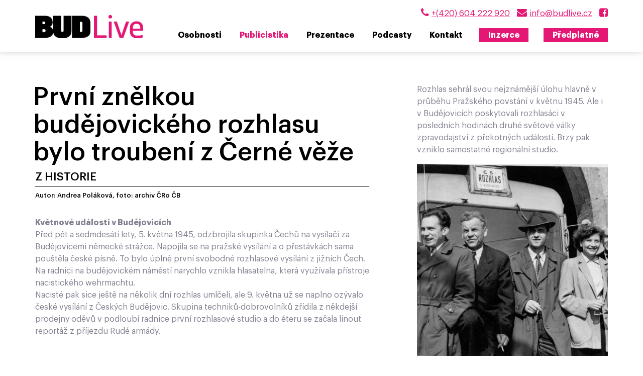

--- FILE ---
content_type: text/html; charset=UTF-8
request_url: https://www.budlive.cz/publicistika.html?a=4429-prvni-znelkou-budejovickeho-rozhlasu-bylo-troubeni-z-cerne-veze-autor-andrea-pol
body_size: 10210
content:
<!DOCTYPE html>

<html lang="cs">
<head>
	<!-- Start cookieyes banner --> <script id="cookieyes" type="text/javascript" src="https://cdn-cookieyes.com/client_data/d8d0c32c6504ac9b54e5a6cf/script.js"></script> <!-- End cookieyes banner -->

		<meta charset="utf-8">
	<meta http-equiv="X-UA-Compatible" content="IE=edge">
	<meta name="viewport" content="width=device-width, initial-scale=1, shrink-to-fit=no">
	<meta name="Keywords" content="" />
	<meta name="description" content="" />
	<meta name="author" content="(c) 2026 Lewest.cz" />
			<meta name="robots" content="index, follow" />
	
														<title>První znělkou budějovického rozhlasu bylo troubení z Černé věže | BUDLive: českobudějovický magazín</title>
			
			
		<meta property="og:type" content="website" />
							<meta property="og:url" content="https://www.budlive.cz//publicistika.html?a=4429-prvni-znelkou-budejovickeho-rozhlasu-bylo-troubeni-z-cerne-veze-autor-andrea-pol?a=4429-prvni-znelkou-budejovickeho-rozhlasu-bylo-troubeni-z-cerne-veze-autor-andrea-pol" />		
	
				
				
	
														<meta property="og:title" content="První znělkou budějovického rozhlasu bylo troubení z Černé věže" />
			
			
	<meta property="og:description" content="" />
																					<meta property="og:image" content="https://www.budlive.cz/_files/f794/article_gallery/img-5f6fa3e6f3f46.jpg" />

									
			
	<!-- Bootstrap Core CSS -->
				
	<link href="https://www.budlive.cz/min/?css=/lib/realweb/bootstrap4/css/bootstrap.min.css,/lib/realweb/bootstrap4/css/bootstrap-reboot.min.css,/lib/font-awesome/css/font-awesome.min.css&hash=2f2d6d140ce5c0f2f5a327148a8ae617&version=1" rel="stylesheet" type="text/css">

	<!-- Jquery / bootstrap JS / popper / jq easing -->
		
	
				
	<script src="https://www.budlive.cz/min/?js=/lib/jquery/jquery-3.3.1.min.js,/lib/realweb/popper.min.js,/lib/realweb/jquery.easing-rw.min.js,/lib/realweb/bootstrap4/js/bootstrap.min.js&hash=6ebc84e667f6a362a3468432d540e9fa&version=1" type="text/javascript"></script>


	<!-- Custom CSS -->
	<link rel="stylesheet" href="https://www.budlive.cz/views/realweb/style.css?1.0.10&version=1" type="text/css" />
	<link rel="stylesheet" href="https://www.budlive.cz/views/realweb/skin/budlive/assets/style.css?assdss01.25.17&version=1" type="text/css" />
		<!-- Fonts -->
	<!--<script src="//use.edgefonts.net/source-sans-pro:n2,i2,n3,i3,n4,i4,n6,i6,n7,i7,n9,i9:all.js"></script>-->

	<!-- HTML5 Shim and Respond.js IE8 support of HTML5 elements and media queries -->
	<!-- WARNING: Respond.js doesn't work if you view the page via file:// -->
	<!--[if lt IE 9]>
		<script src="https://oss.maxcdn.com/libs/html5shiv/3.7.0/html5shiv.js"></script>
		<script src="https://oss.maxcdn.com/libs/respond.js/1.4.2/respond.min.js"></script>
	<![endif]-->

	<link rel="shortcut icon" href="https://www.budlive.cz/views/realweb/skin/budlive/favicon.png" type="image/png" />

	<script type="text/javascript">
		mapLoaded = window.mapLoaded || [];

		function onMapLoaded() {
			for (var i = mapLoaded.length - 1; i >= 0; i--) {
				mapLoaded[i]();
			}

			mapLoaded.push = function(fnc) {
				fnc();
			}
		}
	</script>







	<link href="/lib/slick/slick.css" rel="stylesheet" type="text/css">
<link href="/lib/slick/slick-theme.css" rel="stylesheet" type="text/css">
<script src="/lib/slick/slick.min.js" type="text/javascript"></script>
<!-- Facebook Pixel Code -->
<script>
 !function(f,b,e,v,n,t,s)
 {if(f.fbq)return;n=f.fbq=function(){n.callMethod?
 n.callMethod.apply(n,arguments):n.queue.push(arguments)};
 if(!f._fbq)f._fbq=n;n.push=n;n.loaded=!0;n.version='2.0';
 n.queue=[];t=b.createElement(e);t.async=!0;
 t.src=v;s=b.getElementsByTagName(e)[0];
 s.parentNode.insertBefore(t,s)}(window, document,'script',
 'https://connect.facebook.net/en_US/fbevents.js');
 fbq('init', '247837602227384');
 fbq('track', 'PageView');
</script>
<noscript><img height="1" width="1" style="display:none"
 src="https://www.facebook.com/tr?id=247837602227384&ev=PageView&noscript=1(44 B)
https://www.facebook.com/tr?id=247837602227384&ev=PageView&noscript=1
"
/></noscript>
<!-- End Facebook Pixel Code -->
<script async src="https://www.googletagmanager.com/gtag/js?id=UA-72657826-1"></script>
<script>
 window.dataLayer = window.dataLayer || [];
 function gtag(){dataLayer.push(arguments);}
 gtag('js', new Date());
 gtag('config', 'UA-72657826-1');
</script>

<script>
document.addEventListener("DOMContentLoaded", function () {
    const params = new URLSearchParams(window.location.search);

    if (params.has("chci-predplatne")) {
        const btn = document.querySelector(".nav-item.menu9941 > a");
        if (btn) btn.click();
    }
});
</script>
	<style>
		.podcast-desc.text-left img {
    max-width: 822px;
}
img.hidden {
    visibility: hidden;
}
.minthar-article-image {
    position: relative;
}
.minthar-article-image a {
    position: absolute;
    left: 0;
    top: 0;
    right: 0;
    bottom: 0;
    z-index: 9;
}
	</style>

<!-- Google Tag Manager -->

<script>(function(w,d,s,l,i){w[l]=w[l]||[];w[l].push({'gtm.start':
new Date().getTime(),event:'gtm.js'});var f=d.getElementsByTagName(s)[0],
j=d.createElement(s),dl=l!='dataLayer'?'&l='+l:'';j.async=true;j.src=
'https://www.googletagmanager.com/gtm.js?id='+i+dl;f.parentNode.insertBefore(j,f);
})(window,document,'script','dataLayer','GTM-MQWVDQW');</script>

<!-- End Google Tag Manager -->




</head>

<body id="page-top" data-spy="scroll" data-target=".navbar-fixed-top" class="body-publicistika sub-articles in-articles">
            	                            	

	




	<header id="head">
		<!-- Header extend (settinsg) -->
						<div class="top-contact">
<p class="text-right"><span class="tel-social"><a href="tel:+420604222920">+(420) 604 222 920</a> </span><span class="mail-social"><a href="mailto:info@budlive.cz">info@budlive.cz</a> </span><span class="fcb-social"><a target="_blank" href="https://www.facebook.com/magazinbudlive/"><i class="fa fa-facebook-square" aria-hidden="true"></i></a></span></p>
</div>
			</div>
				<!-- Navigation -->
		<nav id="navbar" class="navbar navbar-expand-lg fixed-top" role="navigation">
		<div class="container">
			<div class="navbar-header">
				<a class="navbar-brand page-scroll" title="Domů" href="/">
									<img src="https://www.budlive.cz/views/realweb/skin/budlive/logo.png" alt="Logo" />
								</a>
			</div>
			<button class="navbar-toggler collapsed" type="button" data-toggle="collapse" data-target="#navbar-menu" aria-controls="navbar-menu" aria-expanded="false" aria-label="Toggle navigation">
		   		<span class="navbar-toggler-icon"></span>
			</button>
				<!-- Collect the nav links, forms, and other content for toggling -->
				<div class="navbar-collapse collapse" id="navbar-menu">
							<div class="navbar-header-top">
				<div class="top-contact">
<p class="text-right"><span class="tel-social"><a href="tel:+420604222920">+(420) 604 222 920</a> </span><span class="mail-social"><a href="mailto:info@budlive.cz">info@budlive.cz</a> </span><span class="fcb-social"><a target="_blank" href="https://www.facebook.com/magazinbudlive/"><i class="fa fa-facebook-square" aria-hidden="true"></i></a></span></p>
</div>
			</div>
							<ul class="navbar-nav ml-auto">
						<!-- Hidden li included to remove active class from about link when scrolled up past about section -->
																									
	
			<li class="nav-item menu9935">
				
		<a href="https://www.budlive.cz/osobnosti.html"><span>Osobnosti</span></a>
	
			</li>
		<li class="nav-item menu9936">
				
		<a href="https://www.budlive.cz/publicistika.html" class="active"><span>Publicistika</span></a>
	
			</li>
		<li class="nav-item menu9937">
				
		<a href="https://www.budlive.cz/prezentace.html"><span>Prezentace</span></a>
	
			</li>
		<li class="nav-item menu11297">
				<a href="https://www.budlive.cz/podcasty.html"><span>Podcasty</span></a>
			</li>
		<li class="nav-item menu9939">
				<a href="https://www.budlive.cz/kontakt.html"><span>Kontakt</span></a>
			</li>
		<li class="nav-item menu9940">
				<a class="text-white" href="#" data-toggle="modal" data-target="#rkForm463">Inzerce</a>
			</li>
		<li class="nav-item menu9941">
				<a class="text-white" href="#" data-toggle="modal" data-target="#rkForm464">Předplatné</a>
			</li>
	
		<li class="custom"></li>
	
											</ul>
				</div>
				<!-- /.navbar-collapse -->
			</div></div>
			<!-- /.container -->
		</nav>
		<!-- Image Background Carousel Header -->

		
	</header>

	<section class="content-section">
		
			
		
		 
		
										<div id="loopPage13429" class="loopPage loopPage13429 loop-nadpis loop-publicistika">
				<div class="container">
			<div class="w-100">
					<h1>Publicistika</h1>							
			
			
		</div></div>		</div>
							<div class="container">
		<script>
		
	</script>
			<div class="row loopPage article-detail article-detail-4429">
		<div class="col-lg-7 p-0 text-left"><!--head-->

						<h1 class="article-h1-set">První znělkou budějovického rozhlasu bylo troubení z Černé věže</h1>
			<h2 class="article-podtitul">Z HISTORIE</h2>
			<h2 class="article-autor">Autor: Andrea Poláková, foto: archiv ČRo ČB</h1>
			
		


				<div class="col-12 p-0 text-left article-h2-set">
									<p><strong>Květnové události v Budějovicích</strong><br />Před pět a sedmdesáti lety, 5. května 1945, odzbrojila skupinka Čechů na vysílači za Budějovicemi německé strážce. Napojila se na pražské vysílání a o přestávkách sama pouštěla české písně. To bylo úplně první svobodné rozhlasové vysílání z jižních Čech. Na radnici na budějovickém náměstí narychlo vznikla hlasatelna, která využívala přístroje nacistického wehrmachtu. <br />Nacisté pak sice ještě na několik dní rozhlas umlčeli, ale 9. května už se naplno ozývalo české vysílání z Českých Budějovic. Skupina techniků-dobrovolníků zřídila z někdejší prodejny oděvů v podloubí radnice první rozhlasové studio a do éteru se začala linout reportáž z příjezdu Rudé armády.</p>
															<br/>
										
										    					
<p></p>
															    					
<p><img alt="Osvobození" src="https://www.lewest.cz/_files/f794/files/2020_cro_/cro_pod_vezi_800.jpg" width="800" height="477" /></p>
															    					
<p><em>Obr. Momentka z Květnové revoluce 1945, jak se tehdy říkalo</em></p>
															    					
<p><br /><strong>Poslední válečné zprávy</strong><br />V 8.08 hodin se například ozvalo toto hlášení: „Vyzýváme obyvatelstvo, aby vyklidilo ve městě i okolí ulice a silnice, kudy projíždějí německé vojenské jednotky. Prchající vojáci střílejí po českých lidech. Zajišťují si obyvatelstvo jako rukojmí ke svému hladkému odchodu. Nestůjte ani u oken.“ Prvním hlasatelem a pak i reportérem byl Václav Piloušek. „Očekávali jsme Rudou armádu. Učinili jsme všechny přípravy. Náš technik Fojtl natáhl kabel ze studia, které bylo v přízemí radnice, až do radniční síně. Tam byl mikrofon,“ vzpomínal později v knize o historii Českého rozhlasu.  I když měl podle svých slov pořád čerstvé zprávy o postupu Rudé armády, nejlépe to poznával na tom, jak Němci stále zděšeněji prchali. Pádili přes náměstí a postranními ulicemi pryč na Linec. <br /><br /><strong>Příjezd Rudé armády</strong><br />Poté dostal Václav Piloušek zprávu z Vráta, že Rusové přijíždějí do města, a když tanky vjely na náměstí, začal vysílat reportáž. „Všechnu tu radost, která v nás byla, jsme sdělovali celému městu, a kde nás slyšeli, celému Jihočeskému kraji. No – zpívali jsme, vykřikovali, volali,“ vyprávěl.<br />Václav Piloušek si dlouho po osvobození myslel, že si kvůli nedostatečným technickým prostředkům tehdejší doby už nikdy nebude moci onu první vzrušující reportáž zopakovat. Po letech se mu však dostaly do rukou zápisy tří posluchačů, kteří jeho poselství zaznamenávali na papír. Část reportáže navíc zachytil nahrávací deskový aparát sestrojený jedním českobudějovickým amatérem. <br />Je tak doloženo, že Václav Piloušek pronesl do éteru například tato slova: „Děvčata naskakují na vozy… a teď nastupují naši partyzáni, přichází četa partyzánů. Náměstí je zaplněno a stále se valí noví lidé podél radnice. Vojáci jedou Krajinskou třídou, jiný oddíl zase jede Vídeňskou. Naše českobudějovické náměstí – ano, teď už zase smíme beztrestně říkat českobudějovické – je tak zaplněno a pořád z rohů proudí další a další lidé.“<br /> <br /><strong>Začátek regionálního studia</strong><br />Ve dnech 5. a 6. června 1945 se zástupci budějovického studia zúčastnili programové konference Československého rozhlasu v Praze. Předložili tam plán vysílání regionálního programu a rozhodli o vedení studia. „Navštívil jsem sekčního šéfa ministerstva informací spisovatele Ivana Olbrachta a projednal s ním návrh. Nakonec jsme se dohodli, že prvním ředitelem rozhlasové stanice bude Bohuslav Tvrdý,“ popisoval Václav Piloušek. <br />Vůbec první znělkou českobudějovického rozhlasu bylo údajně vytrubování a noční volání věžného z Černé věže natočené na gramofonovou fólii. Poté se na krátkou dobu při přepínání mezi regionálním a celostátním vysíláním pouze pípalo a 1. ledna 1946 dostalo studio svou skutečnou znělku.  Byly jí první tóny písně „Když jsem já šel tou Putimskou branou“ hrané jedním hobojem. Ještě na jaře téhož roku ji ředitel a zároveň hudební skladatel Bohuslav Tvrdý vylepšil pro dva hoboje a dal nahrát na gramofonovou desku. Rozhlas se pro tuto lidovou píseň rozhodl proto, že provázela jako posila a útěcha jihočeské vězně v nacistických koncentrácích a zpívala se i při šťastném návratu do vlasti.</p>
															    					
<p></p>
															    					
<p><img alt="CRo noty" src="https://www.lewest.cz/_files/f794/files/2020_cro_/kdy_jsem_ja_el_tou_putimskou_branou800.jpg" width="800" height="609" /></p>
															    					
<p><em>Obr. První tóny písně „Když jsem já šel tou Putimskou branou“ byly první znělkou budějovické stanice</em></p>
															    					
<p><br /><strong>Do vlastní budovy</strong><br />V přízemí radnice na náměstí sídlilo studio pouze krátce. Přestěhovalo se do budovy na rohu ulice U Tří lvů, kde bývalo německé dívčí lyceum. „Měli jsme bývalou školu a stáli před úkolem udělat z ní rozhlas. To není o nic lehčí, než upravit jízdní kolo na plochodrážní motocykl. Ale to už byla taková doba,“ píše se v knize o historii budějovické stanice. <br />Technické zařízení tvořil starý zesilovač, ostatní si budovali technici sami. Jako nadšení radioamatéři nosili potřebné nářadí z domova, místo akustických obkladů používali deky. Protože ve studiu zpočátku pracovali jen tři technici, střídali se ve službách po 24 hodinách. Studio se pak postupně rozvíjelo, například v 50. letech se zde dařilo vlastní rozhlasové tvorbě. V budově U Tří lvů, která se za tu dobu značně proměnila a velmi ji poznamenaly povodně v roce 2002, sídlí Český rozhlas České Budějovice dodnes.</p>
															    					
<p><img alt="Cro studio" src="https://www.lewest.cz/_files/f794/files/2020_cro_/cro_studio.jpg" width="800" height="613" /></p>
															    					
<p><strong> </strong></p>
															    					
<p><br /><em>|Zdroje: 35 let krajského studia Československého rozhlasu České Budějovice, 1980</em><br /><em>Od mikrofonu k posluchačům, 2003 </em></p>
															    					<p class="text-left">Uveřejněno v tištěném vydání magazínu BUDLive dne 20.03. 2020</p>
																																																																																																																																																																																																																																																																																																																																																																																																																																																																																																																																																																																																																																																																																																																																																																																																																																																																																																																																																																																																																																																																																																																																																																																																																																																																																																																																																																																																																																																																																																																																																																																																																																																																																																																																																																																																																																																																																																																																																																		

					





				</div>

				<!--partneři-->
                    			
		


		</div>
		<div class="col-1 d-none d-lg-block p-0"></div>
		<div class="col-lg-4 p-0 show-more"><!--ostatní články k tématu-->
		<div class="autor-box">
		<p>Rozhlas sehrál svou nejznámější úlohu hlavně v průběhu Pražského povstání v květnu 1945. Ale i v Budějovicích poskytovali rozhlasáci v posledních hodinách druhé světové války zpravodajství z překotných událostí. Brzy pak vzniklo samostatné regionální studio.</p>
<p><img alt="uvod CRo" src="https://www.lewest.cz/_files/f794/files/2020_cro_/cro_500.jpg" width="500" height="503" /></p>
		</div>
		<hr class="mt-5">
		<h3 class="text-left">Další články z této rubriky:</h3>
																																								<div class="minthar-article w-lg-100 w-md-50 w-100 article-12342 mb-4">
								<div class="minthar-article-image" style="background: url('/_files/f794/article/12342-1750-Kaiserin_Maria_Theresia_(HRR)-WIKI.jpg');background-size: cover;background-position: center; background-repeat: no-repeat;"><a href="/publicistika.html?a=12342-kralovske-navstevy-autor-daniel-kovar-foto-archiv-autora-a-statni-okresni-archiv">
					<img class="hidden" src="/_files/f794/article/12342-1750-Kaiserin_Maria_Theresia_(HRR)-WIKI.jpg" title="Královské návštěvy " alt="Královské návštěvy "></a>
							</a>
				</div>
				<div class="minthar-article-description">
				
				<h2><a href="/publicistika.html?a=12342-kralovske-navstevy-autor-daniel-kovar-foto-archiv-autora-a-statni-okresni-archiv">Královské návštěvy </a></h2>
				  České Budějovice se až do října 1918 pyšnily titulem „královské město“ a měly k tomu dobrý důvod. Vždyť za svůj vznik vděčily jednomu z...
				<a class="minthar-article-button" href="/publicistika.html?a=12342-kralovske-navstevy-autor-daniel-kovar-foto-archiv-autora-a-statni-okresni-archiv">Více informací <i class="fa fa-angle-right" aria-hidden="true"></i></a>
				</div>
			</div>

				
																																													<div class="minthar-article w-lg-100 w-md-50 w-100 article-12341 mb-4">
								<div class="minthar-article-image" style="background: url('/_files/f794/article/12341-BL-strachotová.jpg');background-size: cover;background-position: center; background-repeat: no-repeat;"><a href="/publicistika.html?a=12341-obycejne-neobycejne-setkani-se-stoletou-pani-text-a-foto-radek-galis">
					<img class="hidden" src="/_files/f794/article/12341-BL-strachotová.jpg" title="Obyčejně neobyčejné setkání se stoletou paní " alt="Obyčejně neobyčejné setkání se stoletou paní "></a>
							</a>
				</div>
				<div class="minthar-article-description">
				
				<h2><a href="/publicistika.html?a=12341-obycejne-neobycejne-setkani-se-stoletou-pani-text-a-foto-radek-galis">Obyčejně neobyčejné setkání se stoletou paní </a></h2>
				  Bylo, nebylo… Těší mě, že nejstarší občanka České republiky žila ve stejném městě jako já, čili v našich Českých Budějovicích. Dýchali ...
				<a class="minthar-article-button" href="/publicistika.html?a=12341-obycejne-neobycejne-setkani-se-stoletou-pani-text-a-foto-radek-galis">Více informací <i class="fa fa-angle-right" aria-hidden="true"></i></a>
				</div>
			</div>

				
																												
		</div>
		<!--galerie-->
		<div class="col-12 mt-5 p-0 text-left">
			<div class="articleGaleryWraper">
            	            					<div class="galLoopBox">
                <a class="text-center image lightbox" href="/_files/f794/article_gallery/b-img-5f6fa3e6f3f46.jpg" rel="lightbox[gal]" title="">
                        <img  src="/_files/f794/article_gallery/img-5f6fa3e6f3f46.jpg" alt="" title="První znělkou budějovického rozhlasu bylo troubení z Černé věže|Autor: Andrea Poláková, foto: archiv ČRo ČB|Z HISTORIE" />
                                        </a>
            	</div>
            	            	
        	</div>
        </div>

</div>
				<script src="https://www.budlive.cz/lib/fancybox/source/jquery.fancybox.pack.js" type="text/javascript"></script>
		<link href="/lib/fancybox/source/jquery.fancybox.css" rel="stylesheet" type="text/css">
		<script>
			$(document).ready(function() {
				$('a.lightbox').fancybox();
			});
		</script>
		<script src="/lib/justified-galerie/jquery.justifiedGallery.min.js" type="text/javascript"></script>
		<link href="/lib/justified-galerie/justifiedGallery.min.css" rel="stylesheet" type="text/css">
		<script>
		    $(document).ready(function () {
		        $(".articleGaleryWraper").justifiedGallery({
		            rowHeight: 180,
		            lastRow: 'nojustify',
		            margins: 3
		        });
		    });
		</script>
	</div>
</div> 
						<div id="loopPage" class="loopPage loopPage ">
				<div class="container">
			<div class="w-100">
												
			
			
		</div></div>		</div>
						<div class="loopPage loopForm loopForm13458 no-padding ">
			
							<div class="modal fade" tabindex="-1" role="dialog" aria-labelledby="Formulář" id="rkForm463">
	 	<div class="modal-dialog" role="document">
	 		<div class="modal-content">
	 			<button type="button" class="close master-close" aria-label="Close" data-dismiss="modal">
 					 <span aria-hidden="true">x</span>
				</button>

<form method="post" id="vcForm463" action="" enctype="multipart/form-data" class="form-card text-left">
	<h2 class="text-center text-black">Inzerce</h2>
<p class="text-center">Chcete u nás inzerovat? S magazínem BUDLive oslovíte jedinečnou
cílovou skupinu čtenářů ze spádové oblasti města České Budějovice. Můžete je upoutat klasickou
grafickou inzercí, ale také zveřejněním PR článku nebo online kampaní. Kontaktujte nás, rádi Vám
doporučíme ten nejvhodnější inzertní formát za rozumnou cenu.</p>
<fieldset class="form-fieldset">
	<div class="d-flex flex-wrap new-age">
					<p id="axaxa" class="formP"><span>Jméno a příjmení :</span>
		<input id="a630" type="text" placeholder="" name="0" id="0" value="" class="cent text" /></p>
		
					<p id="axaxa" class="formP"><span>Firma :</span>
		<input id="a631" type="text" placeholder="" name="1" id="1" value="" class="cent text" /></p>
		
					<p id="axaxa" class="formP"><span>E-mail :</span>
		<input id="a632" type="text" placeholder="@" name="2" id="2" value="" class="cent text" /></p>
		
					<p id="axaxa" class="formP"><span>Kontaktní telefon :<span class="pink required" title="Povinné"></span></span>
		<input id="a633" type="text" placeholder="+420" name="3" id="3" value="" class="cent text" /></p>
		
				<p class="formP-full mb-3"><span>Zpráva:</span>
		<textarea name="4" id="4" rows="2" cols="30" class="mceEditor"></textarea></p>
		<!--p class="text-left povinne no-padding">* Tyto položky jsou povinné</p-->
	
										<p class="iu-gdpr">
					<input type="checkbox" id="gdpra631" name="5[]" value="GDPR" />
					<span>Souhlasím se zpracováním osobních údajů v souladu s <a href="/gdpr.html" target="_blank" class="inlined souhlas">GDPR</a>.</span></p>
		
		
<!------------------------------------------------------------------->
	
	
			<input type="hidden" name="sent" value="463" />
		<input type="submit" value="Odeslat" class="mt-3 btn-std-form" />
	
</div>
</fieldset>
</form>

		</div>
		</div>
	</div>


<div class="modal fade" tabindex="-1" role="dialog" aria-labelledby="Formulář" id="rkForm465">
	 	<div class="modal-dialog" role="document">
	 		<div class="modal-content">
	 			<button type="button" class="close master-close" aria-label="Close" data-dismiss="modal">
 					 <span aria-hidden="true">x</span>
				</button>

<form method="post" id="vcForm465" action="" enctype="multipart/form-data" class="form-card text-left">
	<h2 class="text-center text-black">Napište nám</h2>
<p class="text-center">Máte vzkaz pro redakci? Znáte zajímavou osobnost z Budějovic, která by
stála za představení čtenářům? Napadá Vás nějaký zajímavý redakční tip? Víte o akci, která může naše
čtenáře zaujmout? Pošlete nám vzkaz!</p>
<fieldset class="form-fieldset">
	<div class="d-flex flex-wrap new-age">
					<p id="axaxa" class="formP"><span>Jméno a příjmení :</span>
		<input id="a650" type="text" placeholder="" name="0" id="0" value="" class="cent text" /></p>
		
					<p id="axaxa" class="formP"><span>E-mail :</span>
		<input id="a651" type="text" placeholder="" name="1" id="1" value="" class="cent text" /></p>
		
					<p id="axaxa" class="formP"><span>Kontaktní telefon :<span class="pink required" title="Povinné"></span></span>
		<input id="a652" type="text" placeholder="+420" name="2" id="2" value="" class="cent text" /></p>
		
				<p class="formP-full mb-3"><span>Zpráva:</span>
		<textarea name="3" id="3" rows="2" cols="30" class="mceEditor"></textarea></p>
		<!--p class="text-left povinne no-padding">* Tyto položky jsou povinné</p-->
	
										<p class="iu-gdpr">
					<input type="checkbox" id="gdpra651" name="4[]" value="GDPR" />
					<span>Souhlasím se zpracováním osobních údajů v souladu s <a href="/gdpr.html" target="_blank" class="inlined souhlas">GDPR</a>.</span></p>
		
		
<!------------------------------------------------------------------->
	
	
			<input type="hidden" name="sent" value="465" />
		<input type="submit" value="Odeslat" class="mt-3 btn-std-form" />
	
</div>
</fieldset>
</form>

		</div>
		</div>
	</div>


<div class="modal fade" tabindex="-1" role="dialog" aria-labelledby="Formulář" id="rkForm464">
	 	<div class="modal-dialog" role="document">
	 		<div class="modal-content">
	 			<button type="button" class="close master-close" aria-label="Close" data-dismiss="modal">
 					 <span aria-hidden="true">x</span>
				</button>

<form method="post" id="vcForm464" action="" enctype="multipart/form-data" class="form-card text-left">
	<h2 class="text-center text-black">Předplatné</h2>
<p class="text-center">Magazín BUDLive vychází 4x ročně<br>(jarní, letní,
podzimní a zimní vydání).<br>Získejte předplatné za zvýhodněné cenu:<br>180 Kč/ jeden rok (4
čísla) nebo za 360 Kč/ dva roky (8 čísel).</p>
<fieldset class="form-fieldset">
	<div class="d-flex flex-wrap new-age">
					<p id="axaxa" class="formP"><span>Jméno a příjmení odběratele :</span>
		<input id="a640" type="text" placeholder="" name="0" id="0" value="" class="cent text" /></p>
		
					<p id="axaxa" class="formP"><span>Doručovací ulice a číslo :</span>
		<input id="a641" type="text" placeholder="" name="1" id="1" value="" class="cent text" /></p>
		
					<p id="axaxa" class="formP"><span>Město :</span>
		<input id="a642" type="text" placeholder="" name="2" id="2" value="" class="cent text" /></p>
		
					<p id="axaxa" class="formP"><span>PSČ :</span>
		<input id="a643" type="text" placeholder="" name="3" id="3" value="" class="cent text" /></p>
		
					<p id="axaxa" class="formP"><span>E-mail :</span>
		<input id="a644" type="text" placeholder="@" name="4" id="4" value="" class="cent text" /></p>
		
					<p id="axaxa" class="formP"><span>Kontaktní telefon :</span>
		<input id="a645" type="text" placeholder="+420" name="5" id="5" value="" class="cent text" /></p>
		
			<p id="axaxa" class="formP mb-0 pb-0">Předplatné:</p>
				<div class="formR">
		<input type="radio" name="6" id="1776" value="1 rok"/>
		<label for="1776" class="inner">
			1 rok - 4 čísla - 180 Kč
			
		</label>
	</div>
				<div class="formR">
		<input type="radio" name="6" id="1777" value="2 roky" checked="checked"/>
		<label for="1777" class="inner">
			2 roky - 8 čísel - 360 Kč
			
		</label>
	</div>
		
	
				<p class="pink-a-set mb-3">Chcete věnovat BUDLive jako dárek? <strong>Dárkový voucher si stáhněte <a href="http://archiv.budlive.cz/img/budlive_predplatne_voucher.pdf" target="_blank">ZDE</a></strong>. Pokud je fakturační adresa odlišná od poštovní adresy adresáta, napiště nám správné fakturační údaje do Zprávy.</p>
		<p class="formP-full mb-3"><span>Zpráva:</span>
		<textarea name="7" id="7" rows="2" cols="30" class="mceEditor"></textarea></p>
		<!--p class="text-left povinne no-padding">* Tyto položky jsou povinné</p-->
	
										<p class="iu-gdpr">
					<input type="checkbox" id="gdpra641" name="8[]" value="GDPR" />
					<span>Souhlasím se zpracováním osobních údajů v souladu s <a href="/gdpr.html" target="_blank" class="inlined souhlas">GDPR</a>.</span></p>
		
		
<!------------------------------------------------------------------->
	
										<p class="iu-gdpr">
					<input type="checkbox" id="gdpr == 464}a642" name="9[]" value="Obchodní podmínky předplatného" />
					<span>Souhlasím s <a href="/obchodni-podminky.html" target="_blank" class="inlined souhlas">obchodními podmínkami předplatného</a>.</span></p>
		
		
		
		
<!------------------------------------------------------------------->
	
	
			<input type="hidden" name="sent" value="464" />
		<input type="submit" value="Odeslat" class="mt-3 btn-std-form" />
	
</div>
</fieldset>
</form>

		</div>
		</div>
	</div>




					</div>

		

			<div class="paginator">
		</div>


	</section>

	<footer id="footerid">
		<div class="container footer">
			<div class="row">
								<div class="col-md-12 footer-simple">
				<div class="row">
<div class="inner-footer inner-footer-1 col-12 col-sm-6 col-md-6 col-lg-3 col-xl-3">
<h3 class="text-left text-light">Bud Media s.r.o.</h3>
<p class="pb-0 mb-1">Kostelní 46, <br /><span>České Budějovice, 37004</span></p>
<p class="pb-0 mb-1">Spisová značka: C 24288 vedená u Krajského soudu v Českých Budějovicích</p>
<p class="pb-0 mb-2">Pondělí - pátek: 7:30 - 16:00</p>
<p class="pb-0 mb-1"><a class="i-mark" href="https://goo.gl/maps/ZxpBqNw2UUKGJDiS6" target="_blank">Zobrazit na mapě</a></p>
<p class="pb-0 mb-1"><a class="mb-4 text-underline i-phone" target="_blank" href="tel:420604222920">+420 604 222 920</a></p>
<p class="pb-0"><a class="mb-4 text-underline i-envelope" target="_blank" href="mailto:info@budlive.cz">info@budlive.cz</a></p>
</div>
<div class="inner-footer inner-footer-2 col-12 col-sm-6 col-md-6 col-lg-3 col-xl-3">
<h3 class="text-left text-light">Informace</h3>
<ul class="text-light">
<li class="pb-3"><a class="text-left arrow-before" href="#" data-toggle="modal" data-target="#rkForm465">Napište nám</a></li>
<li class="pb-3"><a class="text-left arrow-before" href="#" data-toggle="modal" data-target="#rkForm463">Inzerce</a></li>
<li class="pb-3"><a class="text-left arrow-before" href="#" data-toggle="modal" data-target="#rkForm464">Předplatné</a></li>
<li class="pb-3"><a class="text-left arrow-before" href="/gdpr.html">GDPR</a></li>
<li class="pb-3"><a class="text-left arrow-before" href="/obchodni-podminky.html">Obchodní podmínky</a></li>
<li class="pb-3"><a class="text-left arrow-before" href="/o-nas.html">O nás</a></li>
</ul>
</div>
<div class="inner-footer inner-footer-3 col-12 col-sm-6 col-md-6 col-lg-3 col-xl-3">
<h3 class="text-left text-light">Články</h3>
<ul class="text-light">
<li class="pb-3"><a class="text-left arrow-before" href="/osobnosti.html">Osobnosti</a></li>
<li class="pb-3"><a class="text-left arrow-before" href="/publicistika.html">Publicistika</a></li>
<li class="pb-3"><a class="text-left arrow-before" href="/prezentace.html">Prezentace</a></li>
<li class="pb-3"><a class="text-left arrow-before" href="/podcasty.html">Podcasty</a></li>
<!--li class="pb-3"><a class="text-left arrow-before" href="#mintar">Aktuálně</a></li--></ul>
</div>
<div class="inner-footer inner-footer-4 col-12 col-sm-6 col-md-6 col-lg-3 col-xl-3">
<h3 class="text-left text-light">Sledujte nás</h3>
<p class="socials"><a target="_blank" href="https://www.facebook.com/magazinbudlive/"><img alt="" src="../_files/f786/files/face.png" /></a> <!--a href="#"><img alt="" src="../_files/f786/files/yout.png" /></a> <a href="#"><img alt="" src="../_files/f786/files/inst.png" /></a--></p>
<img class="pata-logos" alt="" src="../_files/f794/files/logopata.png" /></div>
</div>
			
			</div>
			

			</div>
		</div>
	</footer>
		<div id="partners">
		<div class="container">
<div class="row">
<p class="col-md-6 col-12 text-md-left text-center">© Copyright 2019 Bud Media s.r.o.</p>
<p class="text-md-right text-center col-md-6 col-12"><span>Vytvořili v:</span> <a title="Lewest.cz - www stránky, e-shopy, online marketing" href="https://www.Lewest.cz/" target="_blank"></a></p>
</div>
</div>
	</div>
		<!-- Core JavaScript Files -->
	

<script src="https://www.budlive.cz/views/realweb/global.js" type="text/javascript"></script>
		<script src="https://www.budlive.cz/lib/fancybox/source/jquery.fancybox.pack.js" type="text/javascript"></script>
	<script type="text/javascript">
	$(function() {
		$('div.galLoopBox a').fancybox();
		$('a.lightbox').fancybox();
		$('a.iframe.lightbox').fancybox({
			type: "iframe"
		});
		$('div.lightBox a').fancybox();
	});
	</script>
	



	<script src="https://www.budlive.cz/views/realweb/skin/budlive/assets/main.js?etaae01.25.17"></script>
<script>
	/* Custom Theme JavaScript*/
	$('.carousel').carousel({
		interval: 8000	});
</script>

	
	</body>
</html>


--- FILE ---
content_type: text/css
request_url: https://www.budlive.cz/views/realweb/skin/budlive/assets/style.css?assdss01.25.17&version=1
body_size: 8409
content:

@font-face {
    font-family: 'Graphik';
    src: url('/fonts/Graphik/Graphik-ExtraBold.eot');
    src: local('/fonts/Graphik/Graphik ExtraBold'), local('/fonts/Graphik/Graphik-ExtraBold'),
        url('/fonts/Graphik/Graphik-ExtraBold.eot?#iefix') format('embedded-opentype'),
        url('/fonts/Graphik/Graphik-ExtraBold.woff') format('woff'),
        url('/fonts/Graphik/Graphik-ExtraBold.ttf') format('truetype');
    
    font-style: normal;
}
@font-face {
    font-family: 'Graphik';
    src: url('/fonts/Graphik/Graphik-Regular.eot');
    src: local('/fonts/Graphik/Graphik Regular'), local('/fonts/Graphik/Graphik-Regular'),
        url('/fonts/Graphik/Graphik-Regular.eot?#iefix') format('embedded-opentype'),
        url('/fonts/Graphik/Graphik-Regular.woff') format('woff'),
        url('/fonts/Graphik/Graphik-Regular.ttf') format('truetype');
    font-weight: normal;
    font-style: normal;
}
@font-face {
    font-family: 'Graphik';
    src: url('/fonts/Graphik/Graphik-Medium.eot');
    src: local('/fonts/Graphik/Graphik Medium'), local('/fonts/Graphik/Graphik-Medium'),
        url('/fonts/Graphik/Graphik-Medium.eot?#iefix') format('embedded-opentype'),
        url('/fonts/Graphik/Graphik-Medium.woff') format('woff'),
        url('/fonts/Graphik/Graphik-Medium.ttf') format('truetype');
    font-weight: 500;
    font-style: normal;
}
@font-face {
    font-family: 'Graphik';
    src: url('/fonts/Graphik/Graphik-Bold.eot');
    src: local('/fonts/Graphik/Graphik Bold'), local('/fonts/Graphik/Graphik-Bold'),
        url('/fonts/Graphik/Graphik-Bold.eot?#iefix') format('embedded-opentype'),
        url('/fonts/Graphik/Graphik-Bold.woff') format('woff'),
        url('/fonts/Graphik/Graphik-Bold.ttf') format('truetype');
    font-weight: bold;
    font-style: normal;
}
@media (min-width: 1400px){
	.container {
    max-width: 1350px;
	}
}

body {
	padding: 0;
	color: #828291;
	text-align: center;
}
/*- - - - - - C O N T A C T - C A R D S - - - - - */
.loop-dovnrov .row {

    padding-left: 14px;
    padding-right: 14px;
    margin-bottom: 35px;
}
.loop-dovnrov .card, .kontakt-flex .box{
	overflow: hidden;
	background-color: #FFFFFF;   
	border-radius: 0;
	box-shadow: 0 2px 4px rgba(0,0,0,0.2);
	text-align: center;
	-webkit-transition: .1s ease-in-out;
	transition: .1s ease-in-out;
}
	
/*	.loop-dovnrov .card:hover{
		margin-top: -10px;
		box-shadow: 0 4px 8px rgba(0,0,0,0.2);
	}*/
.loop-dovnrov .banner{
	height: 100px;
	width: 100%;
	padding-top: 15px;
	background-color: #FAFAFA;
	background-size: cover;
	background-position: center;
}
	.loop-dovnrov .card .banner{

	}
.loop-dovnrov .avatar{
	height: 130px;
	width: 130px;
	border: 10px solid #fff;
	margin: auto;
	background-size: cover;
	background-position: center;
	background-color: #F1F1F1;
	border-radius: 100%;
}
.loop-dovnrov .card-stej .avatar{background-image: url("img/ivo.jpg");}
.loop-dovnrov .card-cemp .avatar{background-image: url("img/cemp.jpg");}
.loop-dovnrov .card-vale .avatar{background-image: url("img/verca.jpg");}
.loop-dovnrov .card-doe .avatar{background-image: url("img/news.svg"); background-size: 80%; background-repeat: no-repeat;}

.loop-dovnrov h3, .loop-dovnrov a, .loop-dovnrov i{
	-webkit-transition: .1s ease-in-out;
	transition: .1s ease-in-out;
}
.loop-dovnrov h3{
	margin-top: 45px;
	margin-bottom: 5px;
	font-size: 18px;
	color: #212121;
}
.loop-dovnrov a{
display: block;
    padding: 5px 0px;
    font-size: 14px;
    color: #757575;
    text-decoration: none;
    text-decoration: underline;
}
.loop-dovnrov a:hover{
	background-color: #FAFAFA;
	color: inherit;
}
.loop-dovnrov ul{
	margin-top: 10px;
	padding: 15px 0px;
	background-color: #FAFAFA;
}
.loop-dovnrov ul a{
	display: inline;
	margin-right: 10px;
	}

.loop-dovnrov ul a i:hover{
	transform: scale(1.5);
}
/*- - - - - - C O N T A C T - C A R D S - - - - - */
.pink-bg {
    color: #fff !important;
    background: #e41774 !important;
    text-align: center;
    font-weight: 700 !important;
    font-size: 25px !important;
    width: 235px !important;
    margin-top: 25px !important;
    margin-bottom: 25px !important;
}
.loop-dovnrov .font-italic {
    font-size: 14px;
    font-style: italic!important;
    color: #b3b3b3;
}
.col-left h3 {
    font-size: 30px;
}
h1, h2{
font-family: 'Graphik';
}
h3, p, a, #navbar ul li a, #navbar ul li a span, .btn-std{
font-family: 'Graphik';
}
h2 {
    font-size: 50px;
    color: #000;
    font-weight: 500;
}
h1 {
	color: #fff;
	font-size: 72px;
	line-height: 82px;
	
	text-shadow: 1.5px 2.598px 15px rgba(0,0,0,0.5);
}
h2 {
	margin-bottom: 35px;
	font-size: 64px;
	
}
h3 {
	    font-size: 28px;
    line-height: 38px;
    font-weight: 400;
    color: #000;
}
h4 {
    padding-bottom: 6px;
    max-width: 248px;
    font-size: 18px;
    line-height: 23px;
    color: #000000;
    font-family: "Graphik";
    font-weight: bold;
    border-bottom: 1px solid #cfcfcf;
}
p {
	font-size: 16px;
	line-height: inherit;
}


.btn-std{
	border-radius: 0px;
	background-color: #e41774;
	font-size: 24px;
	color: #000;
	 transition: all 280ms ease-in-out;
	font-weight: bold;
	text-decoration: none !important;
}
.btn-std:focus,
.btn-std:hover{
	text-decoration: none;
	background: #000;
	color: #fff;
	outline: none;
}


#navbar ul li a, #navbar ul li a span {
	font-size: 16px;
	color: #000;
	font-weight: bold;
}
.text-black{
	color: #000;
}
.text-purple{
	color: #e41774;
}
@media(min-width: 992px){
	.loop-dovnrov .row {
    justify-content: space-between;
}
.loop-dovnrov .card{
	width: 23%; 
}
	li.nav-item.menu9939 {
    margin-right: 15px;
}
	nav#navbar {
		/*display: flex;
		flex-wrap: wrap;
		justify-content: center;*/
		transition: all 280ms ease-in-out;
		padding: 10px 0;
		background: #fff;
		box-shadow: 0 0 0 #e1e1e1;
	}
	.navbar-header{
		width: 190px;
	}
	#navbar ul li a {
    padding: 12px 18px;
	}
	li.nav-item.menu9711 a {
    padding: 12px 3px 12px 18px!important;
	}
	.navbar-expand-lg .navbar-nav{
	/*margin: 0 auto;*/
	}
}

@media(min-width: 1400px) {
	.toFixed .navbar-header{
		margin-top: 10px;
	}
}
@media(min-width: 992px) {

	.loopPage {
	padding: 60px 0;
	}
	nav#navbar.toFixed {
	    padding: 0;
    min-height: 85px;

	}
	.toFixed .container{
		    height: 100px;
	}
	.toFixed .navbar-header{
		margin-top: 0px;
	}
}

nav#navbar li a {
	position: relative;
	white-space: nowrap;
}
nav#navbar li a span:before {
	content: " ";
	position: absolute;
	bottom: -7px;
	left: 50%;
	background: #e41774;
	width: 0;
	height: 3px;
	transition: all 280ms ease-in-out;
	transform: translate(-50%, 0);
	
}
nav#navbar ul li a span{
	position: relative;
}
nav#navbar li.menu8706 a span:before {
	content: "\f095";
	font-family: FontAwesome;
	display: inline-block;
	margin-right: 10px;
}
nav#navbar li a:hover span:before,
nav#navbar li.active a span:before {
	width: 100%;
}


@media(max-width: 767px) {
	.g-recaptcha {
    margin-top: 10px;
}
.col-right {
    height: 280px;
    width: 100%;
}
.loop-nadpis {
    height: 260px;
}
div#loopPage16550{
	height: 100%!important;
}
.contact-row {
    flex-wrap: wrap;
    display: flex;
}
}
@media(max-width: 500px) {
	.loop-dovnrov .card{
	width: 280px; 
	}
	.col-left {
    padding: 0 10px !important;
	}
}
@media(max-width: 991px) {
	.css__mbhide{
		display: none;
	}
	.loop-dovnrov .row {
    justify-content: center;
}
div#loopPage13559 .container {
    max-width: 100%;
}
	.loop-dovnrov .card{
	margin: 15px;
	width: 260px; 
	margin-bottom: 25px;
	}
	nav#navbar .container {
    width: 100%;
    max-width: 100%;
	}
	.top-contact{
		display: none;
	}
	nav#navbar {
    background: #fff;
	}
	li.hidden{
		display: none;
	}
	ul.navbar-nav.ml-auto {
    padding-top: 15px;
        background: #fff;
	}
	.toFixed{
		position: absolute!important;
		width: 100% !important;
	}
	.navbar-collapse{

	background: rgba(0,0,0,.8);
	}
	button.navbar-toggler {

    margin-right: 15px;
	border: 2px solid #e41774;
    border-radius: 5px;
    height: auto;
    padding: 10px;
    margin-top: 0;
	}
	.navbar-toggler:not(:disabled):not(.disabled) {
    outline: none;
	}
	.navbar-header .navbar-brand {
    width: 175px;
}
	.navbar-header {
    padding-left: 15px;
	}
	.navbar-toggler .navbar-toggler-icon {
		height: auto;
	}
	.navbar-toggler .navbar-toggler-icon:before {
		content: "\f0c9";
		font-family: FontAwesome;
		color: #e41774;
		height: auto;
	}
	nav#navbar {
		padding: 15px  0px;

	}
	nav#navbar li {
		padding: 10px 5px;
	}
}

@media(max-width: 991px) {
	h1 {
		font-size: 40px;
    line-height: normal;
	}
	h2 {
		font-size: 34px;
	}
	h3 {
    font-size: 20px;
    line-height: 30px;
    font-weight: bold;
	}
}

.loopPage.loopForm h2{
	text-align: center;
}
.loopPage.loopForm {
	padding: 0;
	height: 0;
	max-height: 0;
	background: #fff;
}

div#partners a:after {

    vertical-align: sub;
    content: url(img/lewest.png);
    margin-left: 5px;
}

.body-dekovaci-stranka .top-contact, .body-dekovaci-stranka footer, .body-dekovaci-stranka nav#navbar, .body-dekovaci-stranka div#partners, .body-dekovaci-stranka .navbar-header-top{
	display: none;

}
.body-dekovaci-stranka a.btn-std {
    padding: 15px 20px;
}
@media(max-width: 600px){
	
	/*html,body{
	-webkit-overflow-scrolling : touch !important;
	overflow: auto !important;
	height: 100% !important;
	}*/
}
/*@media all and (-ms-high-contrast: none), (-ms-high-contrast: active) {
	
}
*/
@media(min-width: 1375px){
	.navbar-header .navbar-brand {
     width: 100%;
	}
}
@media(min-width: 1235px) and (max-width: 1374px){
	.navbar-header .navbar-brand {
    width: 215px;
    padding-bottom: 0;
}
}
@media(min-width: 992px) and (max-width: 1234px){
	.navbar-header .navbar-brand {
    width: 200px;
    padding-bottom: 0;
	}
}
@media(min-width: 992px) and (max-width: 1121px){
	nav#navbar li a{
		font-size: 16px!important;
		padding: 5px!important;
	}
}

div#map {
    position: absolute;
    left: 0;
    top: 0;
    right: 0;
    bottom: 0;
}


.loop-mapa:before {
    z-index: 9;
    content: '';
    position: absolute;
    left: 0;
    height: 329px;
    width: 100%;
    top: 0;
    background: url(img/shadow.png) no-repeat;
    background-size: cover;
}

p.formP-full, p.formP{
	font-size: 16px;
line-height: 26px;
color: #000000;
font-family: "Graphik";
text-align: center;
}


.modal-content{
	background-color: transparent;

    border: none;
	height: 100%;
}
.form-card{
	max-width: 100%;
}
.form-card:hover,
.form-card:focus {
  box-shadow: 0 0px 0px rgba(0, 0, 0, 0.25), 0 0px 0px rgba(0, 0, 0, 0.22);
}
.form-card:focus-within {
  box-shadow: 0 0px 0px rgba(0, 0, 0, 0.25), 0 0px 0px rgba(0, 0, 0, 0.22);
}
.form-card {
  box-shadow: 0 0px 0px rgba(0, 0, 0, 0.12), 0 0px 0px rgba(0, 0, 0, 0.24);

}

p.formP-full {
    text-align: left;
}

.form-card h2 {
    margin: 0;
    padding-top: 15px;
    position: relative;
        margin-bottom: 55px;
}
.form-card h2:after {
    content: "";
    position: absolute;
    left: 49.99%;
    bottom: -26px;
    height: 1px;
    width: 78px;
    border-bottom: 3px solid #e41774;
    justify-content: center;
    margin-top: 10px;
    transform: translateX(-50%);
    border-radius: 0 !important;
    transition: all 280ms ease-in-out;
}
.p-main-form{
font-size: 18px;
letter-spacing: 0px;
line-height: 28px;
color: #000000;
font-family: "Graphik";
text-align: center;
margin: 0 auto;
}
input.mt-3.btn-std-form{
    border: none;
    width: 350px;
    height: 79px;
    border-radius: 0px;
    background-color: #e41774;
    font-size: 24px;
    /* line-height: 140px; */
    color: #ffffff;
    font-family: "Graphik";
    font-weight: bold;
    text-align: center;

}
@media(min-width: 760px){
	button.close.master-close {
    height: 30px;
    width: 30px;
    position: absolute;
    right: 0 !important;
    top: 0;
    background: #e41774;
    opacity: 1;
    color: #fff;
    padding-bottom: 10px !important;
}
input.mt-3.btn-std-form {
    width: 350px;
}
p.formP input{
 padding-left: 15px;
width: 100%;
height: 42px;
background-color: #ffffff;
border: 1px solid #dadada;
}
textarea{
	padding-left: 15px;
width: 100%;
height: 73px;
background-color: #ffffff;
border: 1px solid #dadada;
}
p#axaxa, p.formP-full {
    display: grid;
    width: 100%;
    margin: 0 auto;
    text-align: left;
}
.form-fieldset {
    padding: 0;
    border: 0;
}
.form-card .form-fieldset {
        padding: 0;
}
.form-card {
    padding: 0 60px;
}
.form-card{
	background: transparent;
}
.modal.show .modal-dialog{
max-width: 748px;
width: 748px;
height: auto;
border-radius: 20px;
background: #fff;
/*background: url(img/form-bg.jpg) no-repeat;
background-size: cover;
background-position: right, bottom;*/

}}
.loop-nadpis *{
	color: #fff;
}
.loop-nadpis{
	padding: 0;
}
.loop-nadpis .w-100{
	display: flex;
	flex-wrap: wrap;
	justify-content: center;
	align-items: center;
min-height: 300px;
}
.loop-nadpis{
background: url(img/kom-bg.jpg) no-repeat;
background-size: cover;
background-position:center;	
}
.g-recaptcha * {
    height: 77px !important;
    margin-top: 5px;
}
.p-main-form{
	width: 624px;
}
.close.master-close{

}
}
@media(max-width: 400px){
	.p-main-form{
	    width: 100% !important;
	}
}
@media(max-width: 759px){
	.p-main-form{
    width: 300px;
	}
	input.mt-3.btn-std-form {
    width: 300px;
	}
	.modal.show .modal-dialog{
	max-width: 100%;
	width: 100%;
	height: auto;
	border-radius: 0px;
	background-color: #ffffff;
	margin: 0 !important;
	}
	.form-fieldset {
	    padding: 15px;
	    border: 0;
	}
	textarea{
	width: 100%;
	height: 73px;
	background-color: #ffffff;
	border: 1px solid #dadada;
	}
	p#axaxa, p.formP-full {
    display: grid;
    width: 100%;
    margin: 0 auto;
    text-align: left;
	}
	p.formP input{
	padding-left: 15px;
	width: 100%;
	height: 42px;
	background-color: #ffffff;
	border: 1px solid #dadada;}
	}
	div#loopPage12867 {
	    padding: 0 !important;
	}
	button.close.master-close:hover {
	    opacity: 1 !important;
	}
	div#loopPage12905 .breaker{
		display: none;
	}
	div#loopPage12905{
		padding: 0 !important;
	}
	button.close.master-close {
	height: 30px;
	width: 30px;
    position: absolute;
    right: 0px;
    top: 0;
    background: #e41774;
    opacity: 1;
    color: #fff;
    padding-bottom: 15px;
	}
}
.slick-slider {
    margin-bottom: 0px;
}
/*ARTICLES*/
.minthar-articles {
    padding: 30px 0;
    display: flex;
    flex-wrap: wrap;
    justify-content: space-between;
}
.sub-articles .minthar-article {
    box-shadow: 5px 8.66px 15px rgba(0,0,0,0.05);
    background-color: #ffffff;
        margin-bottom: 25px;
}
.minthar-article-setbox{
	margin-bottom: 20px;
}
@media(min-width: 992px){.minthar-article-setbox {width: 32.4%;}
.sub-articles .minthar-article {width: 32%;}}
@media(max-width: 991px) and (min-width: 600px){.minthar-article-setbox {width: 48%; margin: 10px auto;}
.sub-articles .minthar-article {width: 48%; margin: 10px auto;}}
}
@media(max-width: 599.98px){.minthar-article-setbox {width: 100%;}
.sub-articles .minthar-article {width: 100%;}}
}
.minthar-article {
    display: flex;
    flex-wrap: wrap;
}
@media(min-width: 1400px){.minthar-article-image {height: 450px;}}
@media(max-width: 1399.98px) and (min-width: 1200px){.minthar-article-image {height: 378px;}}
@media(max-width: 1198.98px){.minthar-article-image {height: 317px;}}
.minthar-article-image {
    width: 100%;
    overflow: hidden;
    margin-bottom: 15px;
}
.minthar-article-description {
    padding: 10px 15px;
}
.minthar-article-image img {
    transition: 1250ms all ease-in-out;
}
.minthar-article-image img:hover {
    transform: scale(1.12);
}
.minthar-article-description h2 {
    font-size: 25px;
    text-align: left;
    margin-bottom: 10px;
}

.minthar-article-description p {
    font-size: 16px;
    text-align: left;
}
@media(min-width: 992px){
	.minthar-article-leftbox {
    width: 45%;
	}
	.minthar-article-rightbox {
    width: 26%;
	}
}
@media(max-width: 990.98px) and (min-width: 600px){
	.minthar-article-leftbox {
	margin-bottom: 15px;
    width: 100%;
	}
	.minthar-article-rightbox {
	margin-bottom: 15px;
    width: 48%;
	}
}
@media(max-width: 599.98px){
	.minthar-article-leftbox,
	.minthar-article-rightbox {
	margin-bottom: 15px;
    width: 100%;
	}
}
.minthar-article-setbox,
.minthar-article-leftbox,
.minthar-article-rightbox {
	box-shadow: 5px 8.66px 15px rgba(0,0,0,0.05);
    background-color: #ffffff;
}
/*ARTICLES*/
/*LOOPS*/
.loop-banner.loopPage {
/*background: #242422;*/

	background: url(img/banner.jpg) no-repeat;
	background-position: center;
	background-size: cover;
    /*padding: 90px 0 80px;*/
}
/*LOOPS*/

nav#navbar {
	box-shadow: 0 1px 10px 0px black;
}

section.content-section {
    padding: 60px 0 0;
}
.loop-article._prezentace-uvod,
.loop-article._osobnosti-uvod {
    /*background: url(img/bg1.jpg) no-repeat;
    background-attachment: fixed;
    background-position: center;*/
}

.loop-article._osobnosti-uvod,
.loop-article._publicistika-uvod,
.loop-article._prezentace-uvod,
.loop-article._komiks-uvod {

    padding: 50px 0 10px;
}
a.minthar-article-button,
.minthar-article-description h2 a{
    color: #e41774;
}
a.minthar-article-button {
    text-decoration: underline;
}
/*.undeline-after span{
	position: relative;
}
.undeline-after span:after {
    content: "";
    position: absolute;
    left: 1px;
    bottom: 0px;
    height: 1px;
    width: 50%;
    border-bottom: 5px solid #e41774;
    justify-content: center;
    margin-top: 10px;
    box-shadow: 0px 4px 12px -1px #e41774;
    border-radius: 0 !important;
    opacity: 1;
    transition: all 280ms ease-in-out;
    z-index: 9999;
}*/
.text-box {
	padding: 40px;
	text-align: left;
	background: rgba(255,255,255,.6);
}
.contact-row {
	display: flex;
		box-shadow: 0 2px 4px rgba(0,0,0,0.2);
}
.col-left {
	position: relative;
	width: 500px;
	max-width: 100%;
	padding: 20px 40px;
	text-align: left;
}
.col-right {
	flex-grow: 2;
	position: relative;
}
/*
.contact-row textarea,
.contact-row input {
	border: none;
	border-bottom: 2px solid #eee;
	padding: 9px 7px;
	width: 100%;
	margin-bottom: 8px;
}
*/
div#map{
	position: absolute !important;
	top: 0;
	left: 0;
	right: 0;
	bottom: 0;
	width: 100%;
	height: 100%;
	background: transparent;
}
@media(min-width: 992px){

li.nav-item.menu9940,
li.nav-item.menu9941 {
    border-radius: 0px;
    background: #e41774;
}
}
@media(max-width: 991px){
	
li.nav-item.menu9940 a,
li.nav-item.menu9941 a{
    color: #000 !important;
}
}
.toFixed ul li a, .toFixed ul li a span {
    font-size: 18px;
    color: #fff !important;
    font-weight: bold;
}
.nav-item{
	    padding: 2px 0px;
}
@media (max-width: 1200px) and (min-width: 992px){
li.nav-item.menu9941 {
    margin-left: 15px;
}

}
@media (min-width: 1200px){
li.nav-item.menu9941 {
    margin-left: 30px;
}
}
@media (min-width: 992px){
	nav#navbar.toFixed {
    background: rgba(0,0,0,.8);
}
/*li.nav-item.menu9941 a {
    padding-right: 0 !important;
}*/
.navbar-expand-lg .navbar-collapse {
    flex-wrap: wrap;
    display: -ms-flexbox!important;
    display: flex!important;
    -ms-flex-preferred-size: auto;
    /* flex-basis: auto; */
    /* justify-content: flex-end; */
	}
	.navbar-header-top {
    width: 100%;
	}
	.navbar-expand-lg .navbar-nav {
    justify-content: flex-end;
    -ms-flex-direction: row;
    flex-direction: row;
	}
}
span.mail-social a,
span.tel-social a {
    color: #e41774;
    text-decoration: underline;
    margin-left: 10px;
}

span.mail-social a:before,
span.tel-social a:before {
	font-family: FontAwesome;
	margin-right: 5px;
	display: inline-block;
    font-size: 20px;
}
span.mail-social a:before{content: "\f0e0";}
span.tel-social a:before {content: "\f095";}
i.fa.fa-facebook-square {
    font-size: 20px;
    color: #e41774;
    margin-left: 10px;
}
/*.navbar-header-top p.text-right {
    display: flex;
    flex-wrap: wrap;
    justify-content: flex-end;
    align-items: center;
}*/
.toFixed .navbar-header-top {
    display: none;
}
.toFixed .navbar-header img {
    visibility: hidden;
}
.toFixed .navbar-header{
    background: url(img/logoscroll.png) no-repeat;
    background-size: contain;
}
a.navbar-brand.page-scroll{
    margin-top: 7px;
}
.toFixed a.navbar-brand.page-scroll{
    margin-top: 0px;
}
nav#navbar {
    box-shadow: -2px -14px 20px 1px black;
    padding-bottom: 20px;
}
form#kontaktBox {
    background: transparent;
    margin: 0;
    text-align: left;
    width: 100%;
}
.form-element-field {
    background: #fff;
    border: 1px solid #c9c9c9;
    border-radius: 0px;
    opacity: 1;
    height: 40px;
    padding-left: 15px;
}
.form-element-label {
    color: #000;
    font-family: 'Open Sans', sans-serif;
    font-size: 18px;
}
.btn-form {
    width: 100%;
    padding: 15px 0;
    margin-top: 25px;
}
.form-element {
    margin: 15px 0;
}
.undeline-after{
	position: relative;
	margin-bottom: 60px;
}
.undeline-after:after {
    content: "";
    position: absolute;
    left: 49.99%;
    bottom: -15px;
    height: 1px;
    width: 78px;
    border-bottom: 3px solid #e41774;
    justify-content: center;
    margin-top: 10px;
    transform: translateX(-50%);
    border-radius: 0 !important;
    transition: all 280ms ease-in-out;
}
.slick-ads {
    margin-bottom: 0 !important;
    margin-top: 50px;
}
footer#footerid {
    padding: 60px 0;
    background: #242422;
   border-top: 1px solid rgba(255,255,255,.1);
}
div#partners {
    padding: 17px 0 17px;
    background: #242422;
    border-top: 1px solid rgba(255,255,255,.1);
}
div#partners a,
div#partners p {

}
footer#footerid * {
    color: #f8f9fa;
    text-align: left;
}
.slick-vertical .slick-slide {
    border: 0px solid transparent !important;
}
.col-md-12.footer-simple .row {
    align-items: center;
}

.inner-footer {
    min-height: 265px;
}
/*#e41-774
#a62d89*/
@media (min-width: 1300px) and (max-width: 1400px){
	.inner-footer.inner-footer-4 {
    padding-left: 100px !important;
	}
}
@media (min-width: 1300px){
	.inner-footer.inner-footer-2 {
    padding-left: 100px;
	}
	.inner-footer.inner-footer-3 {
    padding-left: 135px;
	}
	.inner-footer.inner-footer-4 {
    padding-left: 150px;
	}
}
footer li:before {
    content: '\f101';
    font-family: FontAwesome;
    margin-right: 5px;
}
ul.text-light {
    list-style-type: none;
    margin-left: 0;
    padding-left: 0;
}
.inner-footer-1 a {
    text-decoration: underline;
}
a.i-mark:before,
a.i-envelope:before,
a.i-phone:before{
	font-family: FontAwesome;
	margin-right: 5px;
	color: #fff;
	display: inline-block;
}
a.i-mark:before{content: "\f041";}
a.i-envelope:before {content: "\f0e0";}
a.i-phone:before {content: "\f095";}
/*.text-light {
    color: #e41774!important;
}*/
.in-articles .loop-nadpis{
	display: none;
}
a.absolute-full{
	position: absolute;
	left: 0;
	top: 0;
	height: 100%;
	width: 100%;
}
.loop-popis * {
    text-align: left;
}

.loop-popis h2 {
    font-size: 20px;
    margin-bottom: 10px;
}

.loop-popis a {
    text-decoration: underline;
    color: #e41774;
}
.loop-popis ul {
    font-size: inherit;
    list-style-type: none;
    /* margin-left: 0; */
    padding-left: 0;
}
.loop-popis ul li:before {
    content: '\f101';
    color: #e41774;
    font-family: FontAwesome;
    margin-right: 5px;
}
a.into-article {
    background: #e41774;
    color: #fff;
    padding: 20px 30px;
    border-radius: 0px;
    font-size: 20px;
    font-weight: 700;
	transition: all 280ms ease-in-out;
}
a.into-article:hover {
	background: #000;
	text-decoration: none;
}
a.non-mintar {
    text-decoration: none;
	transition: all 280ms ease-in-out;
    color: #000;
}
a.non-mintar:hover {
	color: #e41774;
}
.main-font h1 {
    margin-bottom: 30px;
    font-size: 160px;
    text-align: left;
}
@media(min-width: 1200px){
	.main-font h1 {
    font-size: 160px;
	transform: translateX(-10px);
    margin-bottom: 20px;
	}
	.main-font p {
    font-size: 35px;
	}
}
@media(max-width: 1199px){
	.main-font h1 {
    margin-bottom: 10px;
    font-size: 80px;
	}
	.main-font p {
    font-size: 20px;
	}
}
.main-font h1 {
    text-align: left;
}

.main-font p {
	    margin-bottom: 35px;
    text-align: left;
    color: #fff;
    text-transform: uppercase;
}
span.aktual-banner {

box-shadow: -1px -1px 10px -2px rgba(0, 0, 0, 0.5);
    padding: 10px 35px;
    position: absolute;
    color: #fff;
    font-weight: 700;
    /* transform: rotate(45deg); */
    bottom: 26px;
    right: 13px;
    /* width: 100%; */
}

span.prodej-banner {

box-shadow: -1px -1px 10px -2px rgba(0, 0, 0, 0.5);
    padding: 10px 35px;
    position: absolute;
    color: #fff;
    font-weight: 700;
    /* transform: rotate(45deg); */
    bottom: 150px;
    right: 13px;
    /* width: 100%; */
    background: #000;
    border: 3px solid #e41774;
}



.btn-std {

    padding: 25px 70px;
    border-radius: 0px;
    font-size: 24px;
    color: #fff;
    transition: all 280ms ease-in-out;
    font-weight: bold;
}
a.inlined.souhlas {
    text-decoration: underline;
    color: #e41774;
}
@media(min-width: 992px) and (max-width: 1200px){
	nav#navbar .container {
    max-width: 100%;
	}
	.toFixed .navbar-header {
    width: 230px !important;
	}
}
@media(min-width: 768px) and (max-width: 992px){
.w-md-50{
	width: 49% !important;
}
.show-more h3 {
    width: 100%;
}
}
.in-articles .slick-ads {
    margin-top: 0;
}
#navbar ul li a.active span {
    color: #e41774;
}
.autor-box {
    text-align: left;
}
div#mikroclanek {
	box-shadow: 5px 8.66px 15px rgba(0,0,0,0.05);
    color: #828291;
    padding: 10px 15px;
    margin-bottom: 20px;
}
div#mikroclanek strong{
	color: #000;
	font-weight: 400;
}
div#mikroclanek {
    background: #fff;
}

div#mikroclanek h3 {
    border-bottom: 2px solid #000;
    color: #000;
}
.justified-gallery {
    transform: translateX(-12px);
    width: 100%;
    position: relative;
    overflow: unset !important;
}
@media(min-width: 1200px){
     .in-articles .navbar>.container{
	padding: 0;
	}
}



.article-h1-set {
    line-height: normal;
    font-size: 50px;
    color: #000;
    font-weight: 500;
    text-shadow: none;
    margin-bottom: 8px;
    margin-left: -4px;
}
.article-h2-set h2 {
    font-size: 29px;
    margin-bottom: 20px;
}
.autor-box h3 {
    font-size: 24px;
}
.article-h2-set h3{

    font-size: 24px;
}
h2.article-autor {

    font-size: 13px;
    border-top: 1px solid;
    padding-top: 10px;
}
/**{
	margin: 0px;
	padding: 0px;
	box-sizing: border-box;
}

body{
	height: 100vh;
	width: 100vw;
	display: flex;
	justify-content: center;
	align-items: center;
	background: #FFF;
	-webkit-font-smoothing: antialiased;
	-moz-osx-font-smoothing: grayscale;
}*/

h2.article-podtitul {
    font-size: 22px;
    margin-bottom: 5px;
}

.minthar-article-leftbox img {
    width: 100%;
    height: auto;
}
@media (max-width: 767px){

h1.article-h1-set {
    font-size: 33px !important;
}
h2.article-podtitul {
    font-size: 18px !important;
	}
}
a.at-icon-wrapper.at-share-btn.at-svc-pinterest_share {
    display: none;
}
@media(max-width: 991px){

.col-lg-7.p-0.text-left {
    order: 0;
}

.col-lg-4.p-0.show-more {
    order: 2;
}

.col-12.mt-5.p-0.text-left {
    order: 1;
    margin-bottom: 35px;
}

.col-1.d-none.d-lg-block.p-0 {
    order: 3;
}

}
/*@media(max-width: 500px){
	.galLoopBox {
    left: 0 !important;
}
}*/
div#loopPage13567 {
    padding: 0;
}

.purple-word{
	color: #e41774;
	text-align: center;
    margin: 50px 0;
}
div#komiks a.minthar-article-button {
    width: 100%;
    text-align: left;
    display: block;
    margin-bottom: 10px;
}

.card{
	padding: 25px;
	margin-bottom: 25px;
}

.card p{
	margin-top: 15px;
	font-size: 15px;
}

.formR {
    margin: 0px 8px;
}

.kontakt-flex{
    display: flex;
    flex-wrap: wrap;
    justify-content: space-around;
}

.kontakt-flex .box{
	width: 40%;
    display: flex;
    flex-wrap: nowrap;
    align-items: center;
    margin-bottom: 50px;
}

.kontakt-flex .box .right, .kontakt-flex .box .left{
	padding: 25px;
}

.kontakt-flex .box .right p{
	font-size: 14px;
}

@media (max-width: 1199px){
	.kontakt-flex .box{
		width: 100%;
		flex-wrap: wrap;
	}

	.kontakt-flex .box .left{
		display: block;
    	margin: 0 auto;
	}
}
.body-predplatne-na-zkousku .form-card{
	padding-top: 0;
	margin-top: 0;
}
.body-predplatne-na-zkousku	.loopPage.loopForm {
     padding: 60px 0;
     height: 100%;
     max-height: 100%; 
     background: #fff; 
}
.body-predplatne-na-zkousku	 h2.text-center.text-black span {
    display: block;
    font-size: 23px;
}
.body-predplatne-na-zkousku form strong {
    color: #000;
}
@media(max-width: 991px){
	div#loopPage14845 {
    display: none;
	}
}
.body-dekovaci-stranka-objednavka .top-contact, .body-dekovaci-stranka-objednavka footer, .body-dekovaci-stranka-objednavka nav#navbar, .body-dekovaci-stranka-objednavka div#partners, .body-dekovaci-stranka-objednavka .navbar-header-top{
	display: none;

}
.body-dekovaci-stranka-objednavka a.btn-std {
    padding: 15px 20px;
}
.g-recaptcha {
    margin-bottom: 25px;
}
input.mt-3.btn-std-form {
    cursor: pointer;
}
p.pink-a-set a{
	color: #e41774;
	text-decoration: underline;
}
img.tmaxw {
    height: 95px;
    width: auto;
    margin: 12px;
}
iframe {
    border: 0;
}
.loopPage16553 iframe {
    margin-top: 15px;
    border: 0;
}
.sefefefe h2:after{
	display: none;
}
.loopPage.loopForm.loopForm16561 {
    display: block;
    height: 100%;
    max-height: 100%;
}
form#vcForm541 {}

form#vcForm541 p#axaxa {
    margin: unset;
    width: 50%;
}

form#vcForm541 p#axaxa label, form#vcForm541 p#axaxa span {
    display: none;
}

form#vcForm541 p#axaxa input {
    padding: 38px;
}

form#vcForm541 p#axaxa label, form#vcForm541 p#axaxa span {}

form#vcForm541 .d-flex.flex-wrap.new-age {
	justify-content: space-between;
    align-items: center;
}

form#vcForm541 .d-flex.flex-wrap.new-age input.mt-3.btn-std-form {
    margin: 0!important;
}
form#vcForm541 .d-flex.flex-wrap.new-age {
    max-width: 800px;
    justify-content: space-between;
    align-items: center;
    margin: 0 auto;
}
@media(max-width: 991px){
	form#vcForm541 p#axaxa{
		width: 100%;
		margin: 0 auto 30px;
	}
	form#vcForm541 .d-flex.flex-wrap.new-age input.mt-3.btn-std-form{
		margin: 0 auto!important;
	}
}

/*.wrapper, *
.wrapper {
	  -webkit-transition: .28s ease-in-out;
	transition: .28s ease-in-out;
}*/
.wrapper {
    background-color: #fff;
    /* margin: 0 auto; */
    margin-top: 0;
    position: relative;
    width: 100%;
    text-align: left;
}

.text-container {
	line-height: 1.75rem;
	max-height: 140px;
	overflow: hidden;
	/*padding: 10px 30px 60px 30px;*/
	-webkit-transition: .28s ease-in-out;
	transition: .28s ease-in-out;
}

.text-container.show {  /*  min-height: 135px;
	max-height: 2000px;*/
}

.gradient::before {
	content:'';
	  height:150px;
	   position:absolute;
	    bottom:0px; 
	    left:0; width:100%;
	     background: linear-gradient(to bottom,  rgba(255,255,255,0) 0%,rgba(255,255,255,1) 70%);
	      -webkit-transition: .28s ease-in-out;
	transition: .28s ease-in-out;
}
.show.gradient::before { height:50px;
background: linear-gradient(to bottom, rgba(255,255,255,0) 0%,rgba(255,255,255,1) 0%);}

.text-container {
    margin-bottom: 45px;
}
button,
button:hover,
button:focus,
button:active{
	outline: none;
}

.show-btn {
	/*box-shadow:0 2px 5px rgba(0,0,0,.6); */
						background-color:#9cbe30;
	border: none;
	border-radius: 100%;
	bottom: 5px;
	color: #fff;
	cursor: pointer;
	height: 40px;
	left: 50%;
	margin-left: -20px;
	position: absolute;
	-webkit-transition: .28s ease-in-out;
	transition: .28s ease-in-out;
	width: 40px;
	font-size:20px;
}

.show-btn:hover {
	background-color: #7a9c0f;
}

.show-btn.fa.rotate {transform:rotate(180deg); }
div#loopPage16550 {
    padding: 80px 0!important;
    background: url(img/bg_pocast.jpg) no-repeat !important;
    background-size: cover;
    background-position: top left!important;
}
@media(min-width: 601px){

div#loopPage16550 h1:before {
    height: 97px;
    display: block;
    content: "";
    background: url(img/logo.png);
    width: 389px;
    background-size: contain;
    background-repeat: no-repeat;
    /* background-size: contain; */
    padding-top: 25px;
    /* border-top: 1px solid; */
}
}
@media(max-width: 601px){
div#loopPage16550 h1:before {
    height: 73px;
    display: block;
    content: "";
    background: url(img/logo.png);
    width: 300px;
    background-size: contain;
    background-repeat: no-repeat;
    /* background-size: contain; */
    padding-top: 25px;
    /* border-top: 1px solid; */
}
}
div#loopPage16550 .w-100{
    min-height: unset;
}
div#loopPage16553 h3 {
    text-align: left;
}
div#loopPage16553 a {
    /* font-weight: 700; */
    color: #e41774;
    text-decoration: underline;
}
div#loopPage16553 h3 {
    margin-top: 20px;
}
p.text-left.mb__custom {
    margin-bottom: 67px;
}
@media(max-width: 601px){
p.text-left.mb__custom {
    margin-bottom: 35px;
}	
}
div#loopPage16553 h2 {
    margin-bottom: 0px;
}
p.mb__custom-cis {
    margin-bottom: 60px;
}
iframe {
    min-height: 220px;
}
.container.container-podcast a {
    color: #e41774;
}

/* COOKIE CONSENT 2022
===================================*/
.cky-btn-reject,
.cky-btn-settings {
	color: #fff !important;
	background-color: #0342b5 !important;
	border-color: #0443b5 !important;
}
.cky-box .my-close-button{
	position: absolute;
	top: 10px;
	right: 10px;
	height: 10px;
	width: 10px;
	background-image: url('[data-uri]');
	background-repeat: no-repeat;
	background-size: contain;
	opacity: .5;
	cursor: pointer;
}

#vcForm464 fieldset > .d-flex{
	gap: .5rem;
}

--- FILE ---
content_type: application/javascript
request_url: https://www.budlive.cz/views/realweb/skin/budlive/assets/main.js?etaae01.25.17
body_size: 1482
content:
$(document).ready(function() {
	var nav = $("nav#navbar");
	$(window).scroll(function() {
		var scroll = $(window).scrollTop();
		if (parseInt($(window).width()) < 992) {
		var scrollTrigger = 40;
		}
		else{
		var scrollTrigger = 80;
		}
		if (scroll > scrollTrigger) {
			$(nav).addClass('toFixed');
		} else {
			$(nav).removeClass('toFixed');
		}
	});
	$('a[href*="#"]')
	  .not('[href="#"]')
	  .not('[href="#0"]')
	  .on("click touchend", function(e) {
	    if (
	      location.pathname.replace(/^\//, '') == this.pathname.replace(/^\//, '') 
	      && 
	      location.hostname == this.hostname
	    ) {
	      var target = $(this.hash);
	      target = target.length ? target : $('[name=' + this.hash.slice(1) + ']');
	      if (target.length) {
	        event.preventDefault();
	        $('html, body').animate({
	          scrollTop: target.offset().top - 70
	        }, 1000, function() {
	          
	        });
	      }
	    }
	  });

	var menuItem = $("nav#navbar li a");
	$(menuItem).on("click touchend", function(e) {
		menuItem.removeClass('active');
		if (parseInt($(window).width()) < 992) {
    		$('.navbar-collapse').collapse('hide');
		};
	});
});

$(document).ready(function(){
  $('#a630').attr('required', 'required');
  $('#a631').attr('required', 'required');
  $('#a632').attr('required', 'required');
  // $('#gdpra631').attr('required', 'required');
  $('#a640').attr('required', 'required');
  $('#a641').attr('required', 'required');
  $('#a642').attr('required', 'required');
  $('#a643').attr('required', 'required');
  $('#a644').attr('required', 'required');
  // $('#gdpra641').attr('required', 'required');
  $('#gdpra642').attr('required', 'required');
  $('#a650').attr('required', 'required');
  $('#a651').attr('required', 'required');
  // $('#gdpra651').attr('required', 'required');
  $('#a652').attr('required', 'required');
  $('#a633').attr('required', 'required');
  $('#a643').attr('required', 'required');
  $('#40').attr('required', 'required');


  // $('#gdpra971').attr('required', 'required');
  $('#gdpra972').attr('required', 'required');
  $('#a970').attr('required', 'required');
  $('#a971').attr('required', 'required');
  $('#a972').attr('required', 'required');
  $('#a973').attr('required', 'required');


});


  //$('#customimp9').attr('required', 'required');
  //$('#vydane').attr('required', 'required');
  //$('#prijate').attr('required', 'required');
  //$('#uctenky').attr('required', 'required');
  //$('#pocetzamestnancu').attr('required', 'required');
/*$(".red-blind").click(function(){
  $(".custom-gall-box").removeClass("d-none");
  $(".broken-bone").addClass("d-none");
});*/
/*if ( window.location.pathname == '/' ){
    document.getElementById('in_237').addEventListener('click', function() {
  this.innerHTML = '<iframe src="https://www.youtube.com/embed/U3Ri9eKZJWs?autoplay=1" allow="autoplay" width="100%" height="520" frameborder="0" allowfullscreen="false">';
  this.className = 'active vidoactive';
  this.removeClass = 'videobefore';
});

} else {
    console.log(window.location.pathname);
}*/

/*jQuery way:

 $('#videosol').on('click', function() {
  $(this).html('<iframe src="https://www.youtube.com/embed/mkEr-Gt6jCg?autoplay=1" width="100%" height="520" frameborder="0" allowfullscreen="false">')
  .addClass('active vidoactive');
});*/

$(document).ready(function(){
  $('.slick-ads').slick({
  	vertical: true,
  	arrows: false,
  	dots: false,
  infinite: true,
  speed: 700,
  autoplay: true,
  slidesToShow: 1,
  slidesToScroll: 1
})

 $( "#btn1" ).click(function() {
  $( "#text1" ).toggle( "slow", function() {
  });
});

$( "#btn2" ).click(function() {
  $( "#text2" ).toggle( "slow", function() {
  });
});

$( "#btn3" ).click(function() {
  $( "#text3" ).toggle( "slow", function() {
  });
});

$( "#btn4" ).click(function() {
  $( "#text4" ).toggle( "slow", function() {
  });
});

});


$('.show-btn').click(function() {
  var kkkkk = $(this).attr('data-podcast');
    // $("[data-podcast-content]").removeClass("show");
    $("[data-podcast-content="+kkkkk+"]").toggleClass("show");
    $(this).toggleClass("rotate");
});



//  COOKIE CONSENT 2022
$(function(){
	function checkLoadedCookieYesAndAddButton() {
		if ($('.my-close-button').length) {
			return;
		}
		var consentBox = $('.cky-box');
		if (consentBox.length) {
			consentBox.append('<div class="my-close-button"></div>');
			var myCloseButton = $('.my-close-button');
			myCloseButton.off('click');
			myCloseButton.on('click', function () {
				$('.cky-btn-reject').click();
			});
		} else {
			setTimeout(function () {
				checkLoadedCookieYesAndAddButton();
			}, 500);
		}
	}

	$('body').bind('click', '#cky-consent-toggler', function () {
		checkLoadedCookieYesAndAddButton();
	});

	checkLoadedCookieYesAndAddButton();
});

$(function(){
	const queryString = window.location.search;
	const urlParams = new URLSearchParams(queryString);
	if (urlParams.has('openModalId')) {
		var openModalId = urlParams.get('openModalId');
		var modal = $('.modal#' + openModalId);
		if (modal.length) {
			modal.modal('show');
		}
	}
});

